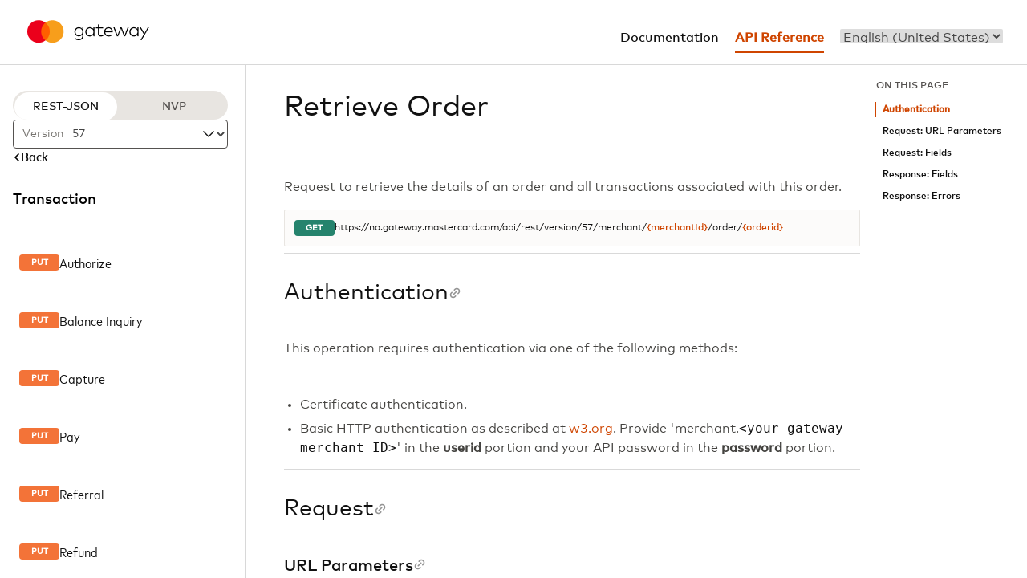

--- FILE ---
content_type: text/javascript
request_url: https://na.gateway.mastercard.com/api/scripts/assets.js
body_size: 1873
content:
/*
 * Copyright (c) 2020 Mastercard. All rights reserved.
 *
 * !!! IMPORTANT !!! : SRIHashcode is generated automatically during the build phase and only for files in the src/main/webapp/scripts folder,
 *  so any new .js file must be placed in the specified directory
 */
var Assets = (function () {
    if (window.location) {
        var hash = window.location.hash;
        if (hash == "#showTestBranding") {
            if (window.sessionStorage) {
                window.sessionStorage.setItem("branding.mode", "test");
                window.location.hash = "";
                window.location.reload();
                return;
            }
        }
    }
    var testMode = function () {
        try {
            if (window.sessionStorage) {
                return window.sessionStorage.getItem("branding.mode") == "test";
            }
        } catch (e) {
            console.warn("Access denied to window.sessionStorage. Check browser cookie settings.");
            return false;
        }
        return false;
    };
    var addQueryParams = function (url, n, v) {
        if (url.indexOf("?") > 0) {
            return url + "&" + n + "=" + v;
        }
        return url + "?" + n + "=" + v;
    };
    var addURL = function (url) {
        var url2 = url;
        if (testMode()) {
            url2 = addQueryParams(url2, "t", "true");
        }
        document.open();
        document.write("<link type='text/css' rel='stylesheet' href='" + url2 + "' />");
        document.close();
    };
    var forEach = function (elements, func) {
        for (var key in elements) {
            if (elements.hasOwnProperty(key)) {
                func(key, elements[key]);
            }
        }
    };
    var addStylesheets = function (urls) {
        if (typeof urls === 'string') {
            addURL(urls);
        } else if (Object.prototype.toString.call(urls) === '[object Array]') {
            forEach(urls, function (index, value) {
                addURL(value);
            });
        }
    };

    function getAssets(context, success) {
        $.ajax({url: "/asset/resourceText/" + context, method: "GET", cache: true, dataType: "json", success: success})
    }

    function textSubstitute(data) {
        $("[data-assettext]").each(function () {
            var replaceName = $(this).attr('data-assettext');
            if (data.hasOwnProperty(replaceName)) {
                var htmls = [];
                var lines = data[replaceName].split("\\n");
                var tmpDiv = jQuery(document.createElement('div'));
                for (var i = 0; i < lines.length; i++) {
                    htmls.push(sanitizeText(tmpDiv.text(lines[i]).html()));
                }
                $(this).html(htmls.join("<br>"));
            }
        });
    }

    var dataTextSubstitution = function (context) {
        dataTextSubstitutionWithCallback(context);
    };
    var dataTextSubstitutionWithCallback = function (context, callback) {
        getAssets(context, function (data) {
            $(document).ready(function () {
                if (typeof callback === 'function') {
                    callback(data);
                }
                textSubstitute(data);
            });
        });
    };
    /**Finds the resource with name <code>resourceName</code> and calls the <code>callback</code> with the found resource text.*/var getResourceTextByName = function (context, resourceName, callback) {
        getAssets(context, function (data) {
            callback(data[resourceName]);
        });
    };
    return {
        addStyleSheets: addStylesheets,
        substituteText: dataTextSubstitution,
        getResourceTextByName: getResourceTextByName,
        substituteTextWithCallback: dataTextSubstitutionWithCallback
    }
})();
var mpgs = mpgs ? mpgs : {};
function sanitizeURL(url) {
    let extractedURL = url.replace(/on\w+="[^"]*"/g, "");
    extractedURL = extractedURL.replace(/</g, "&lt;").replace(/>/g, "&gt;");
    return extractedURL;
}
function sanitizeText(text){
    const encoded = document.createElement('div');
    encoded.innerText = text;
    return encoded.innerHTML;
}

mpgs.footer = (function () {
    return {
        buildAndDisplayFooterLinks: function (data, parentFooterNode) {
            if (Object.keys(data).length === 0) {
                return;
            }
            var footerLinksNode;
            var footerTitle = $('<p>About</p>');

            var footerLink = function (i, type) {
                return 'footer_links_' + i + (type === undefined ? '' : ('_' + type));
            };
            var i = 0;
            var footerLinkText;
            var footerLinkUrl;
            while ((footerLinkText = data[footerLink(i, 'text')]) !== undefined && (footerLinkUrl = data[footerLink(i, 'url')]) !== undefined) {
                footerLinksNode = footerLinksNode ? footerLinksNode : $('<div id="footerLinks"></div>');
                let parsedAsHTMLText = jQuery.parseHTML(footerLinkText, null, false);
                let footerLinkNode = jQuery('<a></a>')
                    .attr('href', encodeURI(footerLinkUrl))
                    .attr('rel', 'noopener noreferrer')
                    .attr('id', sanitizeText(footerLink(i)))
                    .text(jQuery(parsedAsHTMLText).text());
                footerLinksNode.append(footerLinkNode);
                i++;
            }
            if (typeof footerLinksNode !== 'undefined') {
                footerLinksNode.prepend(footerTitle);
                parentFooterNode.prepend(footerLinksNode);
            }
        }
    };
})();
